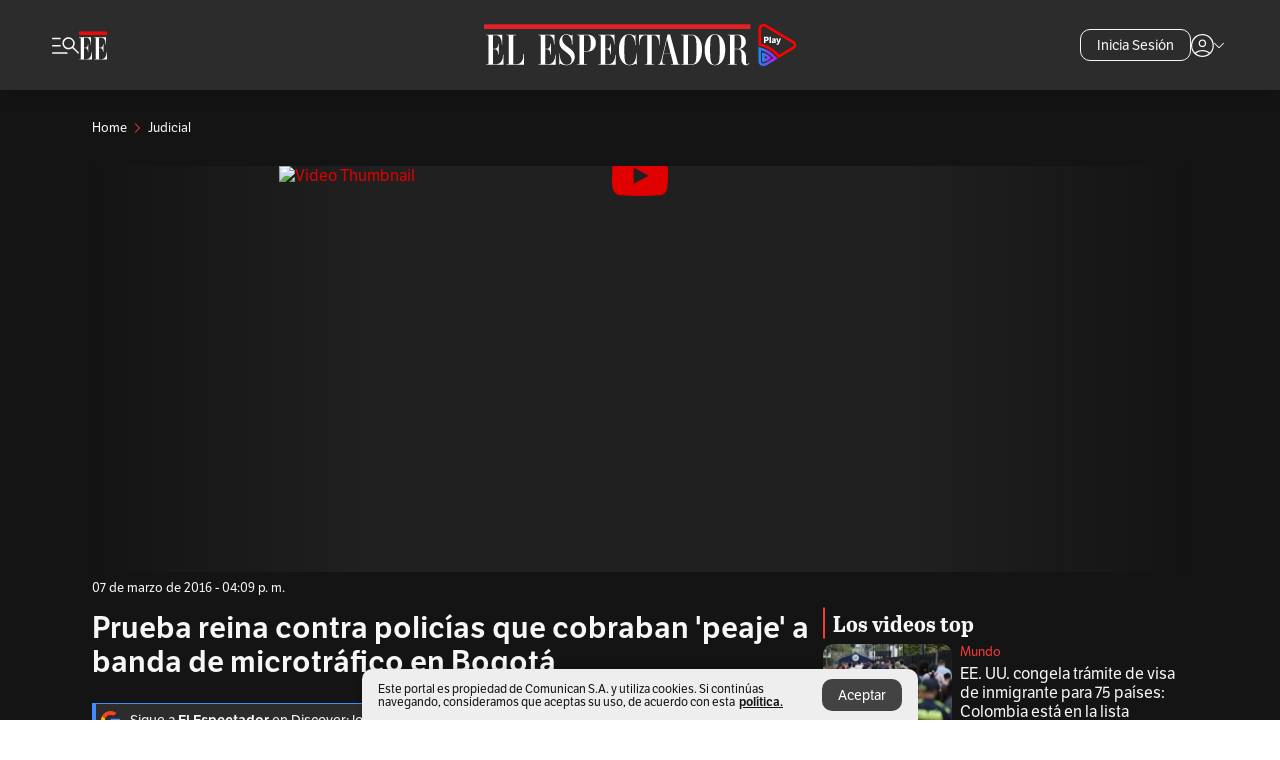

--- FILE ---
content_type: text/javascript;charset=utf-8
request_url: https://p1cluster.cxense.com/p1.js
body_size: 101
content:
cX.library.onP1('3ugat89a16ajq3gfjax1v5eody');


--- FILE ---
content_type: text/javascript;charset=utf-8
request_url: https://id.cxense.com/public/user/id?json=%7B%22identities%22%3A%5B%7B%22type%22%3A%22ckp%22%2C%22id%22%3A%22mkhcvvmmnxcjxzvy%22%7D%2C%7B%22type%22%3A%22lst%22%2C%22id%22%3A%223ugat89a16ajq3gfjax1v5eody%22%7D%2C%7B%22type%22%3A%22cst%22%2C%22id%22%3A%223ugat89a16ajq3gfjax1v5eody%22%7D%5D%7D&callback=cXJsonpCB3
body_size: 208
content:
/**/
cXJsonpCB3({"httpStatus":200,"response":{"userId":"cx:1jvz3elddoutx19bip1i7bhf76:2g9yfpt1w3mrp","newUser":false}})

--- FILE ---
content_type: text/javascript;charset=utf-8
request_url: https://api.cxense.com/public/widget/data?json=%7B%22context%22%3A%7B%22referrer%22%3A%22%22%2C%22parameters%22%3A%5B%7B%22key%22%3A%22seccion%22%2C%22value%22%3A%22%2Fjudicial%22%7D%2C%7B%22key%22%3A%22tag1%22%2C%22value%22%3A%22%22%7D%2C%7B%22key%22%3A%22tag2%22%2C%22value%22%3A%22%22%7D%2C%7B%22key%22%3A%22userState%22%2C%22value%22%3A%22anon%22%7D%2C%7B%22key%22%3A%22testgroup%22%2C%22value%22%3A%2247%22%7D%5D%2C%22categories%22%3A%7B%22testgroup%22%3A%2247%22%7D%2C%22autoRefresh%22%3Afalse%2C%22url%22%3A%22https%3A%2F%2Fwww.elespectador.com%2Fjudicial%2Fprueba-reina-contra-policias-que-cobraban-peaje-a-banda-de-microtrafico-en-bogota-article-620692%2F%22%2C%22browserTimezone%22%3A%220%22%7D%2C%22widgetId%22%3A%2220fa1140b6f9d8e928fdac526bca03d97d2b8cf2%22%2C%22user%22%3A%7B%22ids%22%3A%7B%22usi%22%3A%22mkhcvvmmnxcjxzvy%22%7D%7D%2C%22prnd%22%3A%22mkhcvwqjsnlvhu2f%22%7D&media=javascript&sid=1135197808711567685&widgetId=20fa1140b6f9d8e928fdac526bca03d97d2b8cf2&resizeToContentSize=true&useSecureUrls=true&usi=mkhcvvmmnxcjxzvy&rnd=122965430&prnd=mkhcvwqjsnlvhu2f&tzo=0&callback=cXJsonpCB2
body_size: 8140
content:
/**/
cXJsonpCB2({"httpStatus":200,"response":{"items":[{"dominantimagedimensions":"657x398","recs-articleid":"J7E7K5NRP5CP5OCI2PAWALUIJQ","articleid":"J7E7K5NRP5CP5OCI2PAWALUIJQ","description":"Estados Unidos reportó que la suspensión de visas de inmigrante aplicará para 75 países. Le contamos qué países están en el listado.","collection":"Collection 1","dominantthumbnaildimensions":"300x182","title":"EE. UU. congela trámite de visa de inmigrante para 75 países: Colombia está en la lista","kw-taxonomy":"mundo","url":"https://www.elespectador.com/mundo/ee-uu-congela-tramite-de-visa-de-inmigrante-para-75-paises-colombia-esta-en-la-lista/","dominantimage":"https://www.elespectador.com/resizer/v2/PKNXQCJM74NI3QKLQVH6AHZ2ZM.jpg?auth=a479ac726d5a57be033a0e26a6b89146f8077035681eacd869c3b1b7e66d3078&width=657&smart=true&quality=60","esp-section":"Mundo","esp-type":"video","publishtime":"2026-01-15T17:41:41.663Z","dominantthumbnail":"https://content-thumbnail.cxpublic.com/content/dominantthumbnail/48a5a0c21fe5883fef9febb0ca26c4fd4c9271da.jpg?69694407","campaign":"1","testId":"85","id":"48a5a0c21fe5883fef9febb0ca26c4fd4c9271da","placement":"1000","click_url":"https://api.cxense.com/public/widget/click/[base64]"},{"dominantimagedimensions":"657x353","recs-articleid":"Y2SNJAP6BVANRDC6ALA72PDKXA","articleid":"Y2SNJAP6BVANRDC6ALA72PDKXA","description":"La Universidad de Antioquia vive uno de sus períodos más difíciles.","collection":"Collection 1","dominantthumbnaildimensions":"300x161","title":"Universidad de Antioquia: le explicamos los detalles de la crisis que está atravesando","kw-taxonomy":"educacion","url":"https://www.elespectador.com/educacion/universidad-de-antioquia-le-explicamos-los-detalles-de-la-crisis-que-esta-atravesando/","dominantimage":"https://www.elespectador.com/resizer/v2/DUNUQKFQNRFBBLMRC7PZJOFMWA.jpg?auth=a451ba12448cb840088e7d3c2e7e5f02278fbde0c9f4be5e6b77e2cd65ec1f64&width=657&smart=true&quality=60","esp-section":"Educación","esp-type":"video","publishtime":"2026-01-14T23:00:00.000Z","dominantthumbnail":"https://content-thumbnail.cxpublic.com/content/dominantthumbnail/bcf1863bd1a82762987eec836f870a58bdc24f18.jpg?69683ddb","campaign":"1","testId":"85","id":"bcf1863bd1a82762987eec836f870a58bdc24f18","placement":"1000","click_url":"https://api.cxense.com/public/widget/click/[base64]"},{"dominantimagedimensions":"657x438","recs-articleid":"XAMCASOYM5CT7LFWPZ3RDKUMMM","articleid":"XAMCASOYM5CT7LFWPZ3RDKUMMM","description":"Entrevista con Diana Guzmán, directora de Dejusticia, sobre el impacto regional y global de los ataques de E.E.U.U. contra Venezuela.","collection":"Collection 1","dominantthumbnaildimensions":"300x200","title":"“Trump busca instalar un orden global completamente distinto”: Diana Guzmán","kw-taxonomy":"mundo","url":"https://www.elespectador.com/mundo/trump-busca-instalar-un-orden-global-completamente-distinto-diana-guzman/","dominantimage":"https://www.elespectador.com/resizer/v2/P2Z6DIO3AVABPDQYXQNK4TGFUQ.jpeg?auth=817822e69f34f56d74ce24c7b40561a3eebbfdbe35b2480a5b04127d8a0862b3&width=657&smart=true&quality=60","esp-section":"Mundo","esp-type":"video","publishtime":"2026-01-11T22:00:00.000Z","dominantthumbnail":"https://content-thumbnail.cxpublic.com/content/dominantthumbnail/507dcdb4fe2a4c8c9d3454491218ecaef53ef86f.jpg?69643a93","campaign":"1","testId":"85","id":"507dcdb4fe2a4c8c9d3454491218ecaef53ef86f","placement":"1000","click_url":"https://api.cxense.com/public/widget/click/[base64]"},{"dominantimagedimensions":"657x438","recs-articleid":"N3MKMF5MLRFNVEGHDIOFEFGBWI","articleid":"N3MKMF5MLRFNVEGHDIOFEFGBWI","description":"2025 también dejó historias llamativas o curiosas que sorprendieron al mundo.","collection":"Collection 1","dominantthumbnaildimensions":"300x200","title":"Primera ministra IA, robos de película y locuras virales de 2025","kw-taxonomy":"mundo","url":"https://www.elespectador.com/mundo/primera-ministra-ia-robo-de-pelicula-y-locuras-virales-las-curiosidades-que-definieron-2025/","dominantimage":"https://www.elespectador.com/resizer/v2/KRMAUWL3DBDLNEKW5Q5MPTMUWU.jpg?auth=ae9f671e17efcbf056be099a582ed8416e2367aa4082bcc391b93a5f1ebf69e1&width=657&smart=true&quality=60","esp-section":"Mundo","esp-type":"video","publishtime":"2025-12-24T22:17:17.525Z","dominantthumbnail":"https://content-thumbnail.cxpublic.com/content/dominantthumbnail/4e810f0114590a16b6d93ecd79be01efed9d0873.jpg?694c8e6b","campaign":"1","testId":"85","id":"4e810f0114590a16b6d93ecd79be01efed9d0873","placement":"1000","click_url":"https://api.cxense.com/public/widget/click/[base64]"}],"template":"<link rel=\"preconnect\" href=\"https://use.typekit.net/zke3dlb.css\" crossorigin />\n<link as=\"style\" href=\"https://use.typekit.net/zke3dlb.css\" crossorigin rel=\"preload\" />\n<link href=\"https://use.typekit.net/zke3dlb.css\" crossorigin rel=\"stylesheet\" />\n<h4 class=\"Cx-CustomWidgetHeaderTitleRLV\">\n  <span>Los videos top</span>\n</h4>\n<div class=\"Cx-RLVContainer\">\n<!--%\n  var items = data.response.items;\n  for (var i = 0; i < items.length; i++) {\n    var item = items[i];\n    var url = item.url;\n    var noteDate = time(item.publishtime) || '';\n    var param = undefined;\n    if(item[\"esp-type\"] === 'AMPstory'){\n      param = {\n        'outputType':'amp'\n      };\n    }\n    var imageDimensions =  item[\"dominantimagedimensions\"]  || '';\n    var imageDimensionsArray = imageDimensions.split(\"x\");\n    var imageAspectRatioVertical = false;\n    if(imageDimensionsArray.length >= 2){\n      var aspectRatio = parseInt(imageDimensionsArray[1] ) / parseInt(imageDimensionsArray[0]);\n      if(aspectRatio > 0.66){\n        imageAspectRatioVertical = true;\n      }\n    }\n    var isPremium =  item[\"esp-tipo-de-contenido\"] === \"Premium\" || '';\n    var itemImage = item.dominantthumbnail || '';\n%-->\n    <div class=\"Cx-ItemRLV\">\n      <div class=\"Cx-ThumbnailRLVImgFrame\">\n        <a class=\"widget-personalizado\" tmp:class=\"Cx-RLV\" tmp:id=\"{{cX.CCE.clickTracker(item)}}\"\n          tmp:href=\"{{item.url}}\" tmp:target=\"_top\">\n          <img loading=\"lazy\" tmp:src=\"{{item.dominantthumbnail}}\" class=\"Cx-ThumbnailRLVImg\"\n            tmp:alt=\"{{item.description}}\" />\n          <!--%if (item['esp-type'] === 'video' || item['esp-type'] ==='video-column') {%-->\n            <div tmp:class=\"Cx-RLVImageIcon\">\n              <svg viewBox=\"0 0 1024 1024\" style=\"display: inline-block; stroke: currentcolor; fill: currentcolor;\">\n                <path d=\"M475.072 636.189l150.341-96.739c9.047-5.911 14.949-15.988 14.949-27.449s-5.902-21.547-14.829-27.379l-0.12-0.071-150.341-96.739c-4.997-3.283-11.129-5.223-17.715-5.223-18.009 0-32.618 14.605-32.618 32.618 0 0.023 0 0.046 0 0.069v-0.005 193.15c0 25.824 28.436 41.512 50.333 27.449zM512 880c-486.637-14.375-486.637-721.625 0-736 486.637 14.375 486.637 721.625 0 736zM512 821.832c409.837-5.552 409.512-614.423 0-619.975-409.837 5.552-409.512 614.423 0 619.975z\"></path>\n              </svg>\n            </div>\n          <!--%}%-->\n          <!--%if (item['esp-type'] === 'gallery') {%-->\n          <div tmp:class=\"Cx-RLVImageIcon Cx-RLVImageIcon_gallery\">\n            <svg viewBox=\"0 0 1027.4 1024\" style=\"display: inline-block; stroke: currentcolor; fill: currentcolor;\">\n              <path d=\"M526.504 733.444c233.456 1.449 233.456-357.83 0-356.364-233.456-1.449-233.456 357.83 0 356.364zM526.504 668.352c-147.645 4.361-147.645-230.911 0-226.544 147.645-4.361 147.645 230.911 0 226.544zM193.411 879.999c-42.544 1.086-79.278-35.631-78.182-78.182v-492.736c-3.275-105.825 146.179-74.179 210.547-78.55l80.002-86.553h241.455l80.002 86.553c64.367 5.085 213.46-27.995 210.547 78.182v492.736c1.086 42.906-35.631 79.278-78.182 78.182h-666.187zM193.411 814.906h666.187c7.637 0 13.456-5.819 13.456-13.456v-492.736c0-3.999-1.086-6.913-3.637-9.454s-5.819-3.637-9.454-3.637h-161.090l-79.278-86.553h-184.724l-79.278 86.553h-162.182c-7.637 0-13.456 5.819-13.456 13.456v492.736c0 7.637 5.819 13.456 13.456 13.456z\"></path>\n            </svg>\n          </div>\n          <!--%}%-->\n          <!--%if (item['esp-type'] === 'podCast' || item['esp-type'] === 'podcast-column') {%-->\n          <div tmp:class=\"Cx-RLVImageIcon\">\n            <svg viewBox=\"0 0 1024 1024\" style=\"display: inline-block; stroke: currentcolor; fill: currentcolor;\">\n              <path d=\"M476.316 879.971v-109.678c-154.853-14.738-277.959-153.553-275.011-308.736h71.696c-6.554 310.695 484.869 310.365 477.997 0h71.696c2.948 155.183-120.158 293.997-275.011 308.406v109.678s-71.696 0-71.696 0zM512.329 586.951c-65.476 1.633-121.131-54.344-119.499-119.499 0 0 0-204.945 0-204.945 1.959-157.801 237.040-158.13 238.999 0 0 0 0 204.945 0 204.945 1.633 65.476-54.344 121.131-119.499 119.499zM512.329 515.248c13.42 0 24.881-4.577 34.054-13.75s13.75-20.629 13.75-34.054v-204.945c0-13.42-4.577-24.881-13.75-34.054s-20.629-13.75-34.054-13.75-24.881 4.577-34.054 13.75-13.75 20.629-13.75 34.054v204.945c0 13.42 4.577 24.881 13.75 34.054s20.629 13.75 34.054 13.75z\"></path>\n            </svg>\n          </div>\n          <!--%}%-->\n        </a>\n      </div>\n      <div class=\"Cx-HeaderContainerRLV\">\n        <div class=\"Cx-HeaderSectionRLV\">\n          <!--%  if (isPremium === true) {%-->\n            <span class=\"Cx-ExclusiveContainerRLV\">\n              Suscriptores\n            </span>\n          <!--%}%-->\n          <h3 class=\"Cx-TextHeaderSectionRLV\">\n            <a tmp:href=\"https://www.elespectador.com/{{verifyArray(item['kw-taxonomy'])}}\" tmp:target=\"_top\">\n              {{item['esp-section']}}\n            </a>\n          </h3>\n        </div>\n        <h2 class=\"Cx-TextHeaderTitleRLV\">\n          <a tmp:id=\"{{cX.CCE.clickTracker(item, undefined, param)}}\" tmp:href=\"{{url}}\"\n          tmp:target=\"_top\">\n            {{item.title}}\n          </a>\n        </h2>\n        <div class=\"Cx-HeaderTimeTextRLV\">\n          {{noteDate}}\n        </div>\n      </div>\n    </div>\n<!--% } %-->\n</div>","style":":root {\n  --white: #fff;\n  --neutral-800: #141414;\n  --neutral-400: #b5b5b5;\n  --neutral-100: #F7F7F7;\n  --primary-400: #f63939;\n  --primary-350: #f95858;\n}\n\nbody,\nhtml {\n  background: transparent;\n  font-family: lft-etica, sans-serif;\n}\n\n.Cx-CustomWidgetHeaderTitleRLV {\n  font-family: abril-titling-narrow, serif;\n  font-size: 22px;\n  font-weight: 700;\n  line-height: 25px;\n  color: var(--neutral-100);\n  margin: 0 16px 8px;\n}\n\n.Cx-CustomWidgetHeaderTitleRLV::before {\n  content: \"\";\n  border: 1px solid var(--primary-400);\n  border-radius: 50px;\n  margin-right: 8px;\n}\n\n.Cx-RLVContainer {\n  display: flex;\n  flex-direction: column;\n  row-gap: 16px;\n  margin: 0 16px 32px;\n}\n\n.Cx-ItemRLV {\n  display: grid;\n  grid-template-areas: 'a b';\n  grid-template-columns: 129px 1fr;\n}\n\n.Cx-ThumbnailRLVImgFrame {\n  grid-area: 'a';\n  position: relative;\n  border-radius: 10px;\n  overflow: hidden;\n  width: 129px;\n  height: 85px;\n}\n\n.Cx-ThumbnailRLVImg {\n  position: absolute;\n  top: 0;\n  right: 0;\n  bottom: 0;\n  left: 0;\n  width: 100%;\n  height: 100%;\n  -o-object-fit: cover;\n  object-fit: cover;\n}\n\n.Cx-RLVImageIcon svg {\n  position: absolute;\n  bottom: 8px;\n  left: 8px;\n  height: auto;\n  background: var(--white);\n  border-radius: 50%;\n  max-width: 36px;\n  min-width: 30px;\n  width: 13%;\n  margin: auto;\n  padding: 4px;\n  box-sizing: border-box !important;\n  overflow: hidden;\n  opacity: .7;\n  z-index: 2;\n}\n\n.Cx-RLVImageIcon_gallery svg {\n  padding: 7px;\n}\n\n.Cx-RLVImageIcon svg:hover {\n  opacity: 1;\n}\n\n.Cx-RLVImageIcon svg path {\n  fill: var(--neutral-800);\n}\n\n.Cx-HeaderContainerRLV {\n  grid-area: 'b';\n  margin-left: 8px;\n}\n\n.Cx-HeaderContainerRLV a {\n  text-decoration: none;\n  color: inherit;\n}\n\n.Cx-HeaderSectionRLV {\n  display: flex;\n  flex-wrap: wrap;\n  align-items: center;\n  gap: 4px 6px;\n  margin-bottom: 4px;\n}\n\n.Cx-ExclusiveContainerRLV {\n  font-family: lft-etica, sans-serif;\n  font-size: 12px;\n  font-weight: 400;\n  line-height: 14px;\n  color: var(--white);\n  background: var(--primary-400);\n  max-height: 15px;\n  padding: 0 6px;\n}\n\n.Cx-TextHeaderSectionRLV {\n  display: inline;\n  font-family: lft-etica, sans-serif;\n  font-size: 13px;\n  font-weight: 400;\n  line-height: 16px;\n  color: var(--primary-400);\n  margin: 0;\n}\n\n.Cx-TextHeaderSectionRLV:hover {\n  color: var(--primary-350);\n}\n\n.Cx-TextHeaderTitleRLV {\n  display: block;\n  font-family: lft-etica, sans-serif;\n  font-size: 16px;\n  font-weight: 400;\n  line-height: 19px;\n  color: var(--neutral-100);\n  margin: 0 0 8px;\n}\n\n.Cx-TextHeaderTitleRLV:hover {\n  color: var(--neutral-400);\n}\n\n.Cx-HeaderTimeTextRLV {\n  font-family: lft-etica, sans-serif;\n  font-size: 13px;\n  font-weight: 400;\n  line-height: 16px;\n  color: var(--neutral-100);\n}\n@media (min-width: 600px) {\n  .Cx-CustomWidgetHeaderTitleRLV,\n  .Cx-RLVContainer {\n    margin-left: 24px;\n    margin-right: 24px;\n  }\n}\n@media (min-width: 1200px) {\n  .Cx-CustomWidgetHeaderTitleRLV,\n  .Cx-RLVContainer {\n    margin-left: 0;\n    margin-right: 0;\n  }\n}","head":"function convertToCamel(e) {\n    return e.normalize(\"NFD\").replace(/[\\u0300-\\u036f]/g, \"\").replace(/(?:^\\w|[A-Z]|\\b\\w|\\s+)/g, function (e, r) {\n        return 0 == +e ? \"\" : 0 === r ? e.toLowerCase() : e.toUpperCase();\n    });\n}\n\nfunction NoRelativeDay(publishDate, localeString) {\n    const dateOptions = {\n        timeZone: 'America/Bogota',\n        month: 'short',\n    };\n    return `${publishDate.getDate()} ${new Intl.DateTimeFormat(\n        'default',\n        dateOptions\n    ).format(\n        publishDate\n    )} ${publishDate.getFullYear().toString()}  - ${publishDate.toLocaleString(\n        localeString,\n        {\n            hour: 'numeric',\n            minute: 'numeric',\n            hour12: true,\n        }\n    )}`;\n}\n\nfunction time(fecha) {\n  const fechaParametro = new Date(fecha);\n  const fechaActual = new Date();\n \n  const diferenciaHoras = (fechaActual - fechaParametro) / (1000 * 60 * 60);\n \n  if (diferenciaHoras < 5) {\n    const options = { hour: '2-digit', minute: '2-digit', hour12: true, timeZone: 'America/Bogota' };\n    const formattedTime = fechaParametro.toLocaleTimeString('en-US', options);\n    return formattedTime.replace('AM', 'am').replace('PM', 'pm') ;// Convertir AM/PM a minúsculas\n  } else {\n    const options = { year: 'numeric', month: '2-digit', day: '2-digit', timeZone: 'America/Bogota' };\n    return fechaParametro.toLocaleDateString('es-MX', options).replace(/\\//g, '-');\n  }\n}\n\nfunction verifyArray(string){\n    if (Array.isArray(string)){\n        var lastSection = '';\n        if(string.length > 0){\n              for (var i = 0; i < string.length; i++) {\n                  if(string[i].split('/').length > lastSection.split('/').length){\n                      lastSection = string[i];\n                  }\n              }\n        }\n        return lastSection;\n    }else{\n        return string;\n    }\n}","prnd":"mkhcvwqjsnlvhu2f"}})